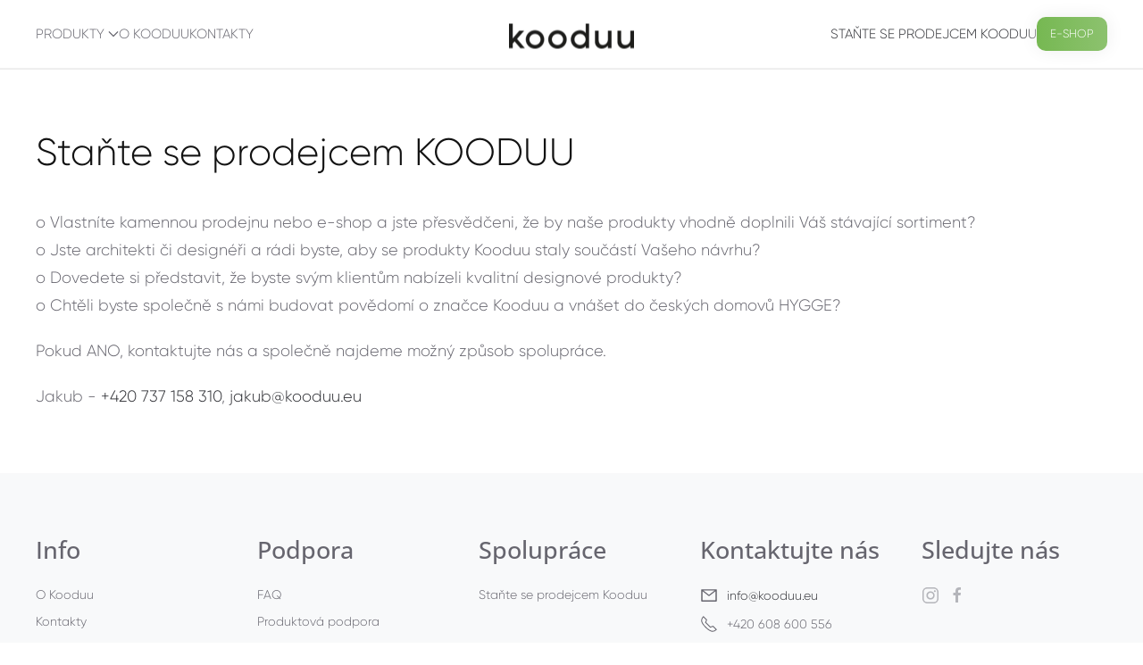

--- FILE ---
content_type: text/html; charset=utf-8
request_url: https://kooduu.eu/stante-se-prodejcem-kooduu
body_size: 7152
content:
<!DOCTYPE html>
<html lang="cs-cz" dir="ltr">
    <head>
        <meta name="viewport" content="width=device-width, initial-scale=1">
        <link rel="icon" href="/images/favicon.png" sizes="any">
                <link rel="apple-touch-icon" href="/templates/yootheme/packages/theme-joomla/assets/images/apple-touch-icon.png">
        <meta charset="utf-8">
	<meta name="author" content="admin">
	<meta name="generator" content="Joomla! - Open Source Content Management">
	<title>Staňte se prodejcem KOODUU - Kooduu.eu</title>
	<link href="/media/system/css/joomla-fontawesome.min.css?ver=4.2.11" rel="preload" as="style" onload="this.onload=null;this.rel='stylesheet'">
	<link href="/favicon.ico" rel="icon" type="image/vnd.microsoft.icon">
<link href="/media/vendor/joomla-custom-elements/css/joomla-alert.min.css?0.2.0" rel="stylesheet" />
	<link href="/plugins/system/jce/css/content.css?aa754b1f19c7df490be4b958cf085e7c" rel="stylesheet" />
	<link href="/templates/yootheme/css/theme.12.css?1706626722" rel="stylesheet" />
<script src="/media/vendor/jquery/js/jquery.min.js?3.7.1"></script>
	<script src="/media/legacy/js/jquery-noconflict.min.js?647005fc12b79b3ca2bb30c059899d5994e3e34d"></script>
	<script type="application/json" class="joomla-script-options new">{"joomla.jtext":{"ERROR":"Chyba","MESSAGE":"Zpr\u00e1va","NOTICE":"Ozn\u00e1men\u00ed","WARNING":"Varov\u00e1n\u00ed","JCLOSE":"Zav\u0159\u00edt","JOK":"OK","JOPEN":"Otev\u0159\u00edt"},"system.paths":{"root":"","rootFull":"https:\/\/kooduu.eu\/","base":"","baseFull":"https:\/\/kooduu.eu\/"},"csrf.token":"d347c6b5941963407d9c52c5eba5435d"}</script>
	<script src="/media/system/js/core.min.js?ee06c8994b37d13d4ad21c573bbffeeb9465c0e2"></script>
	<script src="/media/vendor/webcomponentsjs/js/webcomponents-bundle.min.js?2.8.0" nomodule defer></script>
	<script src="/media/system/js/messages-es5.min.js?c29829fd2432533d05b15b771f86c6637708bd9d" nomodule defer></script>
	<script src="/media/system/js/joomla-hidden-mail-es5.min.js?b2c8377606bb898b64d21e2d06c6bb925371b9c3" nomodule defer></script>
	<script src="/media/system/js/joomla-hidden-mail.min.js?065992337609bf436e2fedbcbdc3de1406158b97" type="module"></script>
	<script src="/media/system/js/messages.min.js?7f7aa28ac8e8d42145850e8b45b3bc82ff9a6411" type="module"></script>
	<script src="/templates/yootheme/vendor/assets/uikit/dist/js/uikit.min.js?4.2.11"></script>
	<script src="/templates/yootheme/vendor/assets/uikit/dist/js/uikit-icons-fuse.min.js?4.2.11"></script>
	<script src="/templates/yootheme/js/theme.js?4.2.11"></script>
	<script>document.addEventListener('DOMContentLoaded', function() {
            Array.prototype.slice.call(document.querySelectorAll('a span[id^="cloak"]')).forEach(function(span) {
                span.innerText = span.textContent;
            });
        });</script>
	<script>UIkit.icon.add({"antdesign-outlined--mail":"<svg xmlns=\"http:\/\/www.w3.org\/2000\/svg\" viewBox=\"0 0 1024 1024\" width=\"20\" height=\"20\"><path d=\"M928 160H96c-17.7 0-32 14.3-32 32v640c0 17.7 14.3 32 32 32h832c17.7 0 32-14.3 32-32V192c0-17.7-14.3-32-32-32zm-40 110.8V792H136V270.8l-27.6-21.5 39.3-50.5 42.8 33.3h643.1l42.8-33.3 39.3 50.5-27.7 21.5zM833.6 232L512 482 190.4 232l-42.8-33.3-39.3 50.5 27.6 21.5 341.6 265.6a55.99 55.99 0 0068.7 0L888 270.8l27.6-21.5-39.3-50.5-42.7 33.2z\"\/><\/svg>"})</script>
	<script>window.yootheme ||= {}; var $theme = yootheme.theme = {"i18n":{"close":{"label":"Close"},"totop":{"label":"Back to top"},"marker":{"label":"Open"},"navbarToggleIcon":{"label":"Open menu"},"paginationPrevious":{"label":"Previous page"},"paginationNext":{"label":"Next page"},"searchIcon":{"toggle":"Open Search","submit":"Submit Search"},"slider":{"next":"Next slide","previous":"Previous slide","slideX":"Slide %s","slideLabel":"%s of %s"},"slideshow":{"next":"Next slide","previous":"Previous slide","slideX":"Slide %s","slideLabel":"%s of %s"},"lightboxPanel":{"next":"Next slide","previous":"Previous slide","slideLabel":"%s of %s","close":"Close"}}};</script>

    </head>
    <body class="">

        <div class="uk-hidden-visually uk-notification uk-notification-top-left uk-width-auto">
            <div class="uk-notification-message">
                <a href="#tm-main">Skip to main content</a>
            </div>
        </div>
    
        
        
        <div class="tm-page">

                        


<header class="tm-header-mobile uk-hidden@m" uk-header>


        <div uk-sticky show-on-up animation="uk-animation-slide-top" cls-active="uk-navbar-sticky" sel-target=".uk-navbar-container">
    
        <div class="uk-navbar-container">

            <div class="uk-container uk-container-expand">
                <nav class="uk-navbar" uk-navbar="{&quot;container&quot;:&quot;.tm-header-mobile &gt; [uk-sticky]&quot;,&quot;boundary&quot;:&quot;.tm-header-mobile .uk-navbar-container&quot;,&quot;dropbar-transparent-mode&quot;:&quot;remove&quot;}">

                                        <div class="uk-navbar-left">

                        
                                                    <a uk-toggle href="#tm-dialog-mobile" class="uk-navbar-toggle uk-navbar-toggle-animate">

        
        <div uk-navbar-toggle-icon></div>

        
    </a>
                        
                    </div>
                    
                                        <div class="uk-navbar-center">

                                                    <a href="https://kooduu.eu/" aria-label="Back to home" class="uk-logo uk-navbar-item">
    <picture>
<source type="image/webp" srcset="/templates/yootheme/cache/38/kooduu-logo-black-rgb-3830deb4.webp 140w, /templates/yootheme/cache/44/kooduu-logo-black-rgb-44d934a8.webp 279w, /templates/yootheme/cache/5f/kooduu-logo-black-rgb-5f2009a3.webp 280w" sizes="(min-width: 140px) 140px">
<img alt loading="eager" src="/templates/yootheme/cache/fa/kooduu-logo-black-rgb-fa361fc8.png" width="140" height="28">
</picture></a>
                        
                        
                    </div>
                    
                    
                </nav>
            </div>

        </div>

        </div>
    



    
    
        <div id="tm-dialog-mobile" class="uk-dropbar uk-dropbar-left" uk-drop="{&quot;clsDrop&quot;:&quot;uk-dropbar&quot;,&quot;flip&quot;:&quot;false&quot;,&quot;container&quot;:&quot;.tm-header-mobile &gt; [uk-sticky]&quot;,&quot;target-y&quot;:&quot;.tm-header-mobile .uk-navbar-container&quot;,&quot;mode&quot;:&quot;click&quot;,&quot;target-x&quot;:&quot;.tm-header-mobile .uk-navbar-container&quot;,&quot;stretch&quot;:true,&quot;pos&quot;:&quot;bottom-left&quot;,&quot;bgScroll&quot;:&quot;false&quot;,&quot;animation&quot;:&quot;slide-left&quot;,&quot;animateOut&quot;:true,&quot;duration&quot;:300,&quot;toggle&quot;:&quot;false&quot;}">

        <div class="tm-height-min-1-1 uk-flex uk-flex-column">

            
                        <div class="uk-margin-auto-vertical">
                
<div class="uk-grid uk-child-width-1-1" uk-grid>    <div>
<div class="uk-panel" id="module-113">

    
    
<div class="uk-grid tm-grid-expand uk-child-width-1-1 uk-grid-margin">
<div class="uk-width-1-1">
    
        
            
            
            
                
                    
<ul class="uk-list">
    <li class="el-item">        
    <div class="el-content uk-panel"><a href="/produkty/synergy" class="el-link uk-margin-remove-last-child">Synergy</a></div>            </li>

    <li class="el-item">        
    <div class="el-content uk-panel"><a href="/produkty/atmos" class="el-link uk-margin-remove-last-child">Atmos</a></div>            </li>

    <li class="el-item">        
    <div class="el-content uk-panel"><a href="/produkty/sphere" class="el-link uk-margin-remove-last-child">Sphere</a></div>            </li>

    <li class="el-item">        
    <div class="el-content uk-panel"><a href="/produkty/lite-up-play" class="el-link uk-margin-remove-last-child">Lite-up Play</a></div>            </li>

    <li class="el-item">        
    <div class="el-content uk-panel"><a href="/produkty/lite-up" class="el-link uk-margin-remove-last-child">Lite-up</a></div>            </li>

    <li class="el-item">        
    <div class="el-content uk-panel"><a href="/produkty/glow" class="el-link uk-margin-remove-last-child">Glow</a></div>            </li>

    <li class="el-item">        
    <div class="el-content uk-panel"><a href="/produkty/prislusenstvi" class="el-link uk-margin-remove-last-child">Příslušenství</a></div>            </li>

    <li class="el-item">        
    <div class="el-content uk-panel"><a href="/o-kooduu" class="el-link uk-margin-remove-last-child">O Kooduu</a></div>            </li>

    <li class="el-item">        
    <div class="el-content uk-panel"><a href="/kontakty" class="el-link uk-margin-remove-last-child">Kontakty</a></div>            </li>
</ul>
                
            
        
    
</div></div>
</div>
</div>    <div>
<div class="uk-panel" id="module-111">

    
    
<style class="uk-margin-remove-adjacent">#module-111\#0 a { background-image: linear-gradient(to right, #76b852 0%, #8DC26F 51%, #76b852 100%); padding: 5px 15px; text-align: center; text-transform: uppercase; transition: 0.5s; background-size: 200% auto; color: white; box-shadow: 0 0 20px #eee; border: 0; border-radius: 10px; display: block; } #module-111\#0 a:hover { background-position: right center; color: #fff; text-decoration: none; } </style><div class="uk-grid tm-grid-expand uk-child-width-1-1 uk-grid-margin">
<div class="uk-width-1-1">
    
        
            
            
            
                
                    
<div id="module-111#0" class="uk-margin">
    
    
        
        
<a class="el-content uk-button uk-button-default" href="https://shop.kooduu.eu/produkty/" target="_blank">
    
        E-SHOP    
    
</a>

        
    
    
</div>

                
            
        
    
</div></div>
</div>
</div></div>
            </div>
            
                        <div class="uk-grid-margin">
                
<div class="uk-grid uk-child-width-1-1">    <div>
<div class="uk-panel" id="module-tm-3">

    
    <ul class="uk-flex-inline uk-flex-middle uk-flex-nowrap uk-grid-small" uk-grid>                    <li><a href="https://www.facebook.com/kooduu/" class="uk-preserve-width uk-icon-link" rel="noreferrer"><span uk-icon="icon: facebook;"></span></a></li>
                    <li><a href="https://nl.pinterest.com/Kooduu_official/" class="uk-preserve-width uk-icon-link" rel="noreferrer"><span uk-icon="icon: pinterest;"></span></a></li>
                    <li><a href="https://www.instagram.com/kooduu_official" class="uk-preserve-width uk-icon-link" rel="noreferrer"><span uk-icon="icon: instagram;"></span></a></li>
                    <li><a href="https://nl.linkedin.com/company/kooduu" class="uk-preserve-width uk-icon-link" rel="noreferrer"><span uk-icon="icon: linkedin;"></span></a></li>
                    <li><a href="https://www.youtube.com/channel/UCZEVVX6hjnuD49SLMDtWpQA" class="uk-preserve-width uk-icon-link" rel="noreferrer"><span uk-icon="icon: youtube;"></span></a></li>
            </ul>
</div>
</div></div>
            </div>
            
        </div>

    </div>
    

</header>





<header class="tm-header uk-visible@m" uk-header>



        <div uk-sticky media="@m" cls-active="uk-navbar-sticky" sel-target=".uk-navbar-container">
    
        <div class="uk-navbar-container">

            <div class="uk-container">
                <nav class="uk-navbar" uk-navbar="{&quot;align&quot;:&quot;left&quot;,&quot;container&quot;:&quot;.tm-header &gt; [uk-sticky]&quot;,&quot;boundary&quot;:&quot;.tm-header .uk-navbar-container&quot;,&quot;target-y&quot;:&quot;.tm-header .uk-navbar-container&quot;,&quot;dropbar&quot;:true,&quot;dropbar-anchor&quot;:&quot;.tm-header .uk-navbar-container&quot;,&quot;dropbar-transparent-mode&quot;:&quot;remove&quot;}">

                                        <div class="uk-navbar-left">

                        
                                                    
<ul class="uk-navbar-nav">
    
	<li class="item-107 uk-parent"><a role="button"> Produkty <span uk-navbar-parent-icon></span></a>
	<div class="uk-navbar-dropdown" mode="click" pos="bottom-left" stretch="x" boundary=".tm-header .uk-navbar-container"><style class="uk-margin-remove-adjacent">#menu-item-107\#0 { background: #F8F9FA; } #menu-item-107\#0 .el-item > * { background-color: #FFF; } #menu-item-107\#1 { background: #F8F9FA; } #menu-item-107\#1 .el-item > * { background-color: #FFF; } #menu-item-107\#2 { background: #F8F9FA; } #menu-item-107\#2 .el-item > * { background-color: #FFF; } #menu-item-107\#3 { background: #F8F9FA; } #menu-item-107\#3 .el-item > * { background-color: #FFF; } #menu-item-107\#4 { background: #F8F9FA; } #menu-item-107\#4 .el-item > * { background-color: #FFF; } #menu-item-107\#5 { background: #F8F9FA; } #menu-item-107\#5 .el-item > * { background-color: #FFF; } #menu-item-107\#6 { background: #F8F9FA; } #menu-item-107\#6 .el-item > * { background-color: #FFF; } #produkty-panel div > div { height: 100%; } #menu-item-107\#7 .active { z-index: 1; } #menu-item-107\#7 .neactive { z-index: 0; } </style><div class="uk-grid-margin uk-container"><div id="menu-item-107#7" class="uk-grid tm-grid-expand" uk-grid>
<div class="uk-width-1-4@m">
    
        
            
            
            
                
                    
<div>
    
    
        
        <ul class="uk-margin-remove-bottom uk-nav uk-nav-default">                                <li class="el-item ">
<a class="el-link" href="/produkty/synergy">
    
        
                    Synergy        
    
</a></li>
                                            <li class="el-item ">
<a class="el-link" href="/produkty/atmos">
    
        
                    Atmos        
    
</a></li>
                                            <li class="el-item ">
<a class="el-link" href="/produkty/sphere">
    
        
                    Sphere        
    
</a></li>
                                            <li class="el-item ">
<a class="el-link" href="/produkty/lite-up-play">
    
        
                    Lite-up Play        
    
</a></li>
                                            <li class="el-item ">
<a class="el-link" href="/produkty/lite-up">
    
        
                    Lite-up        
    
</a></li>
                                            <li class="el-item ">
<a class="el-link" href="/produkty/glow">
    
        
                    Glow        
    
</a></li>
                                            <li class="el-item ">
<a class="el-link" href="/produkty/prislusenstvi">
    
        
                    Příslušenství        
    
</a></li>
                            </ul>
        
    
    
</div><div><script>

jQuery(".uk-nav .el-item").each(function(i){ 
    jQuery(this).hover(function(){
    position = i; 
    //console.log(i);
    jQuery("#produkty-panel .uk-panel> div:eq("+position+")").addClass("active");
     jQuery('#produkty-panel .uk-panel> div').not("#produkty-panel .uk-panel> div:eq("+position+")").removeClass('active');
    });
   }); 
    
jQuery(".uk-nav .el-item").each(function(i){ 
    jQuery(this).hover(function(){
    position = i; 
    //console.log(i);
    jQuery("#produkty-obrazek .uk-panel> div:eq("+position+")").addClass("active");
     jQuery('#produkty-obrazek .uk-panel> div').not("#produkty-obrazek .uk-panel> div:eq("+position+")").removeClass('active');
    });
   }); 
    
</script></div>
                
            
        
    
</div>
<div class="uk-grid-item-match uk-width-1-2@m" id="produkty-panel">
    
        
            
            
                        <div class="uk-panel uk-width-1-1">            
                
                    
<div id="menu-item-107#0" class="synergy active uk-position-absolute uk-width-1-1">
    <div class="uk-grid uk-child-width-1-3 uk-grid-match" uk-grid>        <div>
<div class="el-item uk-grid-item-match">
        <a class="uk-card uk-card-default uk-card-small uk-card-hover uk-card-body uk-margin-remove-first-child uk-link-toggle uk-display-block" href="/produkty/synergy/synergy-35">    
    
                <picture>
<source type="image/webp" srcset="/templates/yootheme/cache/ad/synergy-35-ad1f54e1.webp 128w" sizes="(min-width: 128px) 128px">
<img src="/templates/yootheme/cache/8e/synergy-35-8e85a104.png" width="128" height="128" class="el-image" alt loading="eager">
</picture>        
                    

        
                <h3 class="el-title uk-card-title uk-margin-top uk-margin-remove-bottom">                        <span class="uk-link">Synergy 35</span>                    </h3>        
        
    
        
        
        
        
        
        
        
    
        </a>    
</div></div>
        <div>
<div class="el-item uk-grid-item-match">
        <a class="uk-card uk-card-default uk-card-small uk-card-hover uk-card-body uk-margin-remove-first-child uk-link-toggle uk-display-block" href="/produkty/synergy/synergy-50">    
    
                <picture>
<source type="image/webp" srcset="/templates/yootheme/cache/65/synergy-50-6533f95e.webp 128w" sizes="(min-width: 128px) 128px">
<img src="/templates/yootheme/cache/f4/synergy-50-f4d9ce99.png" width="128" height="128" class="el-image" alt loading="eager">
</picture>        
                    

        
                <h3 class="el-title uk-card-title uk-margin-top uk-margin-remove-bottom">                        <span class="uk-link">Synergy 50</span>                    </h3>        
        
    
        
        
        
        
        
        
        
    
        </a>    
</div></div>
        <div>
<div class="el-item uk-grid-item-match">
        <a class="uk-card uk-card-default uk-card-small uk-card-hover uk-card-body uk-margin-remove-first-child uk-link-toggle uk-display-block" href="/produkty/synergy/synergy-65">    
    
                <picture>
<source type="image/webp" srcset="/templates/yootheme/cache/f3/synergy-65-f3d423e5.webp 128w" sizes="(min-width: 128px) 128px">
<img src="/templates/yootheme/cache/c9/synergy-65-c981e56e.png" width="128" height="128" class="el-image" alt loading="eager">
</picture>        
                    

        
                <h3 class="el-title uk-card-title uk-margin-top uk-margin-remove-bottom">                        <span class="uk-link">Synergy 65</span>                    </h3>        
        
    
        
        
        
        
        
        
        
    
        </a>    
</div></div>
        </div>
</div>
<div id="menu-item-107#1" class="atmos uk-position-absolute uk-width-1-1">
    <div class="uk-grid uk-child-width-1-3 uk-grid-match" uk-grid>        <div>
<div class="el-item uk-grid-item-match">
        <a class="uk-card uk-card-default uk-card-small uk-card-hover uk-card-body uk-margin-remove-first-child uk-link-toggle uk-display-block" href="/produkty/atmos/atmos-brushed-silver">    
    
                <picture>
<source type="image/webp" srcset="/templates/yootheme/cache/3b/atmos_front_on2_3c09e31b-8ab3-4e65-9c09-0e7d973d5c35_500x500-3ba4592b.webp 500w" sizes="(min-width: 500px) 500px">
<img src="/templates/yootheme/cache/8e/atmos_front_on2_3c09e31b-8ab3-4e65-9c09-0e7d973d5c35_500x500-8e425542.png" width="500" height="500" class="el-image" alt loading="eager">
</picture>        
                    

        
                <h3 class="el-title uk-card-title uk-margin-top uk-margin-remove-bottom">                        <span class="uk-link">Atmos Brushed Silver</span>                    </h3>        
        
    
        
        
        
        
        
        
        
    
        </a>    
</div></div>
        <div>
<div class="el-item uk-grid-item-match">
        <a class="uk-card uk-card-default uk-card-small uk-card-hover uk-card-body uk-margin-remove-first-child uk-link-toggle uk-display-block" href="/produkty/atmos/atmos-brass">    
    
                <picture>
<source type="image/webp" srcset="/templates/yootheme/cache/3b/atmos_front_on2_3c09e31b-8ab3-4e65-9c09-0e7d973d5c35_500x500-3ba4592b.webp 500w" sizes="(min-width: 500px) 500px">
<img src="/templates/yootheme/cache/8e/atmos_front_on2_3c09e31b-8ab3-4e65-9c09-0e7d973d5c35_500x500-8e425542.png" width="500" height="500" class="el-image" alt loading="eager">
</picture>        
                    

        
                <h3 class="el-title uk-card-title uk-margin-top uk-margin-remove-bottom">                        <span class="uk-link">Atmos Brass</span>                    </h3>        
        
    
        
        
        
        
        
        
        
    
        </a>    
</div></div>
        </div>
</div>
<div id="menu-item-107#2" class="sphere uk-position-absolute uk-width-1-1">
    <div class="uk-grid uk-child-width-1-3 uk-grid-match" uk-grid>        <div>
<div class="el-item uk-grid-item-match">
        <a class="uk-card uk-card-default uk-card-small uk-card-hover uk-card-body uk-margin-remove-first-child uk-link-toggle uk-display-block" href="/produkty/sphere/sphere-brushed-silver">    
    
                <img src="/templates/yootheme/cache/45/sphere_front_on2_bf2bb414-5198-46f9-83a7-ae98566c4b2b-450813b7.webp" srcset="/templates/yootheme/cache/45/sphere_front_on2_bf2bb414-5198-46f9-83a7-ae98566c4b2b-450813b7.webp 360w" sizes="(min-width: 360px) 360px" width="360" height="360" class="el-image" alt loading="eager">        
                    

        
                <h3 class="el-title uk-card-title uk-margin-top uk-margin-remove-bottom">                        <span class="uk-link">Sphere Brushed Silver</span>                    </h3>        
        
    
        
        
        
        
        
        
        
    
        </a>    
</div></div>
        <div>
<div class="el-item uk-grid-item-match">
        <a class="uk-card uk-card-default uk-card-small uk-card-hover uk-card-body uk-margin-remove-first-child uk-link-toggle uk-display-block" href="/produkty/sphere/sphere-brass">    
    
                <img src="/templates/yootheme/cache/45/sphere_front_on2_bf2bb414-5198-46f9-83a7-ae98566c4b2b-450813b7.webp" srcset="/templates/yootheme/cache/45/sphere_front_on2_bf2bb414-5198-46f9-83a7-ae98566c4b2b-450813b7.webp 360w" sizes="(min-width: 360px) 360px" width="360" height="360" class="el-image" alt loading="eager">        
                    

        
                <h3 class="el-title uk-card-title uk-margin-top uk-margin-remove-bottom">                        <span class="uk-link">Sphere Brass</span>                    </h3>        
        
    
        
        
        
        
        
        
        
    
        </a>    
</div></div>
        </div>
</div>
<div id="menu-item-107#3" class="lite-up-play uk-position-absolute uk-width-1-1">
    <div class="uk-grid uk-child-width-1-3 uk-grid-match" uk-grid>        <div>
<div class="el-item uk-grid-item-match">
        <a class="uk-card uk-card-default uk-card-small uk-card-hover uk-card-body uk-margin-remove-first-child uk-link-toggle uk-display-block" href="/produkty/lite-up-play/lite-up-play-light-rose">    
    
                <picture>
<source type="image/webp" srcset="/templates/yootheme/cache/f6/kooduu_lite_up_play_light_rose_top_front_on-f67c6af2.webp 768w, /templates/yootheme/cache/6e/kooduu_lite_up_play_light_rose_top_front_on-6eb28bf0.webp 1024w, /templates/yootheme/cache/4a/kooduu_lite_up_play_light_rose_top_front_on-4a55a009.webp 1080w" sizes="(min-width: 1080px) 1080px">
<img src="/templates/yootheme/cache/a0/kooduu_lite_up_play_light_rose_top_front_on-a056118e.png" width="1080" height="1080" class="el-image" alt loading="eager">
</picture>        
                    

        
                <h3 class="el-title uk-card-title uk-margin-top uk-margin-remove-bottom">                        <span class="uk-link">Lite-up Play Light Rose</span>                    </h3>        
        
    
        
        
        
        
        
        
        
    
        </a>    
</div></div>
        <div>
<div class="el-item uk-grid-item-match">
        <a class="uk-card uk-card-default uk-card-small uk-card-hover uk-card-body uk-margin-remove-first-child uk-link-toggle uk-display-block" href="/produkty/lite-up-play/lite-up-play-sky-blue">    
    
                <picture>
<source type="image/webp" srcset="/templates/yootheme/cache/3e/kooduu_lite_up_play_sky_blue_top_front_on-3e398822.webp 768w, /templates/yootheme/cache/a1/kooduu_lite_up_play_sky_blue_top_front_on-a18e05fe.webp 1024w, /templates/yootheme/cache/c1/kooduu_lite_up_play_sky_blue_top_front_on-c1de7c8b.webp 1080w" sizes="(min-width: 1080px) 1080px">
<img src="/templates/yootheme/cache/f5/kooduu_lite_up_play_sky_blue_top_front_on-f51c7cd0.png" width="1080" height="1080" class="el-image" alt loading="eager">
</picture>        
                    

        
                <h3 class="el-title uk-card-title uk-margin-top uk-margin-remove-bottom">                        <span class="uk-link">Lite-up Play Sky Blue</span>                    </h3>        
        
    
        
        
        
        
        
        
        
    
        </a>    
</div></div>
        <div>
<div class="el-item uk-grid-item-match">
        <a class="uk-card uk-card-default uk-card-small uk-card-hover uk-card-body uk-margin-remove-first-child uk-link-toggle uk-display-block" href="/produkty/lite-up-play/lite-up-play-sand">    
    
                <picture>
<source type="image/webp" srcset="/templates/yootheme/cache/16/kooduu_lite_up_play_sand_9-16511382.webp 768w, /templates/yootheme/cache/68/kooduu_lite_up_play_sand_9-6854dbb3.webp 1024w, /templates/yootheme/cache/6b/kooduu_lite_up_play_sand_9-6bc9a1c4.webp 1366w, /templates/yootheme/cache/5f/kooduu_lite_up_play_sand_9-5f74f275.webp 1600w, /templates/yootheme/cache/ff/kooduu_lite_up_play_sand_9-ffc3dd7c.webp 1920w, /templates/yootheme/cache/4e/kooduu_lite_up_play_sand_9-4ed0e4ea.webp 4096w" sizes="(min-width: 4096px) 4096px">
<img src="/templates/yootheme/cache/45/kooduu_lite_up_play_sand_9-4500a505.jpeg" width="4096" height="4096" class="el-image" alt loading="eager">
</picture>        
                    

        
                <h3 class="el-title uk-card-title uk-margin-top uk-margin-remove-bottom">                        <span class="uk-link">Lite-up Play Sand</span>                    </h3>        
        
    
        
        
        
        
        
        
        
    
        </a>    
</div></div>
        </div>
</div>
<div id="menu-item-107#4" class="lite-up uk-position-absolute uk-width-1-1">
    <div class="uk-grid uk-child-width-1-3 uk-grid-match" uk-grid>        <div>
<div class="el-item uk-grid-item-match">
        <a class="uk-card uk-card-default uk-card-small uk-card-hover uk-card-body uk-margin-remove-first-child uk-link-toggle uk-display-block" href="/produkty/lite-up/lite-up-sky-blue">    
    
                <picture>
<source type="image/webp" srcset="/templates/yootheme/cache/ba/kooduu_lite_up_sky_blue_top_front_on-baf32f45.webp 768w, /templates/yootheme/cache/c3/kooduu_lite_up_sky_blue_top_front_on-c3804a1f.webp 1024w, /templates/yootheme/cache/c4/kooduu_lite_up_sky_blue_top_front_on-c444d2bf.webp 1080w" sizes="(min-width: 1080px) 1080px">
<img src="/templates/yootheme/cache/23/kooduu_lite_up_sky_blue_top_front_on-23268b71.png" width="1080" height="1080" class="el-image" alt loading="eager">
</picture>        
                    

        
                <h3 class="el-title uk-card-title uk-margin-top uk-margin-remove-bottom">                        <span class="uk-link">Lite-up Sky Blue</span>                    </h3>        
        
    
        
        
        
        
        
        
        
    
        </a>    
</div></div>
        <div>
<div class="el-item uk-grid-item-match">
        <a class="uk-card uk-card-default uk-card-small uk-card-hover uk-card-body uk-margin-remove-first-child uk-link-toggle uk-display-block" href="/produkty/lite-up/lite-up-light-rose">    
    
                <picture>
<source type="image/webp" srcset="/templates/yootheme/cache/6a/kooduu_lite_up_rose_top_front_on-6adf0eb8.webp 768w, /templates/yootheme/cache/2e/kooduu_lite_up_rose_top_front_on-2efb159d.webp 1024w, /templates/yootheme/cache/05/kooduu_lite_up_rose_top_front_on-05813f0e.webp 1080w" sizes="(min-width: 1080px) 1080px">
<img src="/templates/yootheme/cache/00/kooduu_lite_up_rose_top_front_on-00e75a7c.png" width="1080" height="1080" class="el-image" alt loading="eager">
</picture>        
                    

        
                <h3 class="el-title uk-card-title uk-margin-top uk-margin-remove-bottom">                        <span class="uk-link">Lite-up Light Rose</span>                    </h3>        
        
    
        
        
        
        
        
        
        
    
        </a>    
</div></div>
        <div>
<div class="el-item uk-grid-item-match">
        <a class="uk-card uk-card-default uk-card-small uk-card-hover uk-card-body uk-margin-remove-first-child uk-link-toggle uk-display-block" href="/produkty/lite-up/lite-up-sand">    
    
                <picture>
<source type="image/webp" srcset="/templates/yootheme/cache/21/kooduu_lite_up_sand-211ee9da.webp 768w, /templates/yootheme/cache/47/kooduu_lite_up_sand-475e20a2.webp 1024w, /templates/yootheme/cache/96/kooduu_lite_up_sand-963d6319.webp 1280w" sizes="(min-width: 1280px) 1280px">
<img src="/templates/yootheme/cache/8e/kooduu_lite_up_sand-8e035bb6.png" width="1280" height="1280" class="el-image" alt loading="eager">
</picture>        
                    

        
                <h3 class="el-title uk-card-title uk-margin-top uk-margin-remove-bottom">                        <span class="uk-link">Lite-up Sand</span>                    </h3>        
        
    
        
        
        
        
        
        
        
    
        </a>    
</div></div>
        </div>
</div>
<div id="menu-item-107#5" class="glow uk-position-absolute uk-width-1-1">
    <div class="uk-grid uk-child-width-1-3 uk-grid-match" uk-grid>        <div>
<div class="el-item uk-grid-item-match">
        <a class="uk-card uk-card-default uk-card-small uk-card-hover uk-card-body uk-margin-remove-first-child uk-link-toggle uk-display-block" href="/produkty/glow#glow-08" uk-scroll>    
    
                <picture>
<source type="image/webp" srcset="/templates/yootheme/cache/59/glow-08-cobalt-blue-1-59ff715a.webp 768w, /templates/yootheme/cache/82/glow-08-cobalt-blue-1-8209db7e.webp 1024w, /templates/yootheme/cache/81/glow-08-cobalt-blue-1-8194a109.webp 1366w, /templates/yootheme/cache/b5/glow-08-cobalt-blue-1-b529f2b8.webp 1600w, /templates/yootheme/cache/15/glow-08-cobalt-blue-1-159eddb1.webp 1920w, /templates/yootheme/cache/ee/glow-08-cobalt-blue-1-ee222e4a.webp 4096w" sizes="(min-width: 4096px) 4096px">
<img src="/templates/yootheme/cache/e2/glow-08-cobalt-blue-1-e2597712.png" width="4096" height="4096" class="el-image" alt loading="eager">
</picture>        
                    

        
                <h3 class="el-title uk-card-title uk-margin-top uk-margin-remove-bottom">                        <span class="uk-link">Glow 08</span>                    </h3>        
        
    
        
        
        
        
        
        
        
    
        </a>    
</div></div>
        <div>
<div class="el-item uk-grid-item-match">
        <a class="uk-card uk-card-default uk-card-small uk-card-hover uk-card-body uk-margin-remove-first-child uk-link-toggle uk-display-block" href="/produkty/glow#glow-10" uk-scroll>    
    
                <picture>
<source type="image/webp" srcset="/templates/yootheme/cache/de/glow-10-cobalt-blue-1-de3ea233.webp 768w, /templates/yootheme/cache/29/glow-10-cobalt-blue-1-29ec0f3f.webp 1024w, /templates/yootheme/cache/41/glow-10-cobalt-blue-1-41bda829.webp 1280w" sizes="(min-width: 1280px) 1280px">
<img src="/templates/yootheme/cache/5b/glow-10-cobalt-blue-1-5bff38a0.png" width="1280" height="1280" class="el-image" alt loading="eager">
</picture>        
                    

        
                <h3 class="el-title uk-card-title uk-margin-top uk-margin-remove-bottom">                        <span class="uk-link">Glow 10</span>                    </h3>        
        
    
        
        
        
        
        
        
        
    
        </a>    
</div></div>
        </div>
</div>
<div id="menu-item-107#6" class="prislusenstvi uk-position-absolute uk-width-1-1">
    <div class="uk-grid uk-child-width-1-3 uk-grid-match" uk-grid>        <div>
<div class="el-item uk-grid-item-match">
        <a class="uk-card uk-card-default uk-card-small uk-card-hover uk-card-body uk-margin-remove-first-child uk-link-toggle uk-display-block" href="/produkty/prislusenstvi/chladici-kostky">    
    
                <img src="/templates/yootheme/cache/aa/icecubes_nologo_415e8205-2d0c-402e-aef7-e378b394abf8-aa6255ed.webp" srcset="/templates/yootheme/cache/aa/icecubes_nologo_415e8205-2d0c-402e-aef7-e378b394abf8-aa6255ed.webp 230w, /templates/yootheme/cache/70/icecubes_nologo_415e8205-2d0c-402e-aef7-e378b394abf8-70dd92ed.webp 460w" sizes="(min-width: 230px) 230px" width="230" height="230" class="el-image" alt loading="eager">        
                    

        
                <h3 class="el-title uk-card-title uk-margin-top uk-margin-remove-bottom">                        <span class="uk-link">Chladící kostky</span>                    </h3>        
        
    
        
        
        
        
        
        
        
    
        </a>    
</div></div>
        <div>
<div class="el-item uk-grid-item-match">
        <a class="uk-card uk-card-default uk-card-small uk-card-hover uk-card-body uk-margin-remove-first-child uk-link-toggle uk-display-block" href="/produkty/prislusenstvi/svitici-led-svicka">    
    
                <picture>
<source type="image/webp" srcset="/templates/yootheme/cache/0b/kooduu_shine_led_top_front_20e71288-d2c8-4b6e-9289-2abb8643f90b-0bfddb78.webp 230w, /templates/yootheme/cache/d1/kooduu_shine_led_top_front_20e71288-d2c8-4b6e-9289-2abb8643f90b-d1421c78.webp 460w" sizes="(min-width: 230px) 230px">
<img src="/templates/yootheme/cache/0d/kooduu_shine_led_top_front_20e71288-d2c8-4b6e-9289-2abb8643f90b-0ddae2f5.png" width="230" height="230" class="el-image" alt loading="eager">
</picture>        
                    

        
                <h3 class="el-title uk-card-title uk-margin-top uk-margin-remove-bottom">                        <span class="uk-link">Svítící LED svíčka</span>                    </h3>        
        
    
        
        
        
        
        
        
        
    
        </a>    
</div></div>
        </div>
</div>
                
                        </div>            
        
    
</div>
<div class="uk-grid-item-match uk-flex-middle uk-width-1-4@m" id="produkty-obrazek">
    
        
            
            
                        <div class="uk-panel uk-width-1-1">            
                
                    
                
                        </div>            
        
    
</div></div></div></div></li>
	<li class="item-117"><a href="/o-kooduu"> O Kooduu</a></li>
	<li class="item-118"><a href="/kontakty"> Kontakty</a></li></ul>

                        
                        
                    </div>
                    
                                        <div class="uk-navbar-center">

                                                    <a href="https://kooduu.eu/" aria-label="Back to home" class="uk-logo uk-navbar-item">
    <picture>
<source type="image/webp" srcset="/templates/yootheme/cache/38/kooduu-logo-black-rgb-3830deb4.webp 140w, /templates/yootheme/cache/44/kooduu-logo-black-rgb-44d934a8.webp 279w, /templates/yootheme/cache/5f/kooduu-logo-black-rgb-5f2009a3.webp 280w" sizes="(min-width: 140px) 140px">
<img alt loading="eager" src="/templates/yootheme/cache/fa/kooduu-logo-black-rgb-fa361fc8.png" width="140" height="28">
</picture></a>
                        
                        
                    </div>
                    
                                        <div class="uk-navbar-right">

                        
                                                    
<div class="uk-navbar-item" id="module-112">

    
    
<div class="uk-margin-remove-last-child custom" ><p><a class="spoluprace-modul" href="/stante-se-prodejcem-kooduu">Staňte se prodejcem Kooduu</a></p></div>

</div>

<div class="uk-navbar-item" id="module-110">

    
    
<style class="uk-margin-remove-adjacent">#module-110\#0 a { background-image: linear-gradient(to right, #76b852 0%, #8DC26F 51%, #76b852 100%); padding: 5px 15px; text-align: center; text-transform: uppercase; transition: 0.5s; background-size: 200% auto; color: white; box-shadow: 0 0 20px #eee; border: 0; border-radius: 10px; display: block; } #module-110\#0 a:hover { background-position: right center; color: #fff; text-decoration: none; } </style><div class="uk-grid tm-grid-expand uk-child-width-1-1 uk-grid-margin">
<div class="uk-width-1-1">
    
        
            
            
            
                
                    
<div id="module-110#0" class="uk-margin">
    
    
        
        
<a class="el-content uk-button uk-button-default uk-button-small" href="https://shop.kooduu.eu/" target="_blank">
    
        E-SHOP    
    
</a>

        
    
    
</div>

                
            
        
    
</div></div>
</div>

                        
                    </div>
                    
                </nav>
            </div>

        </div>

        </div>
    







</header>

            
            

            <main id="tm-main" >

                
                <div id="system-message-container" aria-live="polite"></div>

                <!-- Builder #page -->
<div class="uk-section-default uk-section">
    
        
        
        
            
                                <div class="uk-container">                
                    <div class="uk-grid tm-grid-expand uk-child-width-1-1 uk-grid-margin">
<div class="uk-width-1-1">
    
        
            
            
            
                
                    
<h1>        Staňte se prodejcem KOODUU    </h1>
                
            
        
    
</div></div><div class="uk-grid tm-grid-expand uk-child-width-1-1 uk-grid-margin">
<div class="uk-width-1-1">
    
        
            
            
            
                
                    <div class="uk-panel uk-margin"><p>o Vlastníte kamennou prodejnu nebo e-shop a jste přesvědčeni, že by naše produkty vhodně doplnili Váš stávající sortiment?<br />o Jste architekti či designéři a rádi byste, aby se produkty Kooduu staly součástí Vašeho návrhu?<br />o Dovedete si představit, že byste svým klientům nabízeli kvalitní designové produkty?<br />o Chtěli byste společně s námi budovat povědomí o značce Kooduu a vnášet do českých domovů HYGGE?</p>
<p>Pokud ANO, kontaktujte nás a společně najdeme možný způsob spolupráce.</p>
<p>Jakub - <a href="tel:+420 737 158 310">+420 737 158 310</a>, <joomla-hidden-mail  is-link="1" is-email="1" first="amFrdWI=" last="a29vZHV1LmV1" text="amFrdWJAa29vZHV1LmV1" base="" >Tato e-mailová adresa je chráněna před spamboty. Pro její zobrazení musíte mít povolen Javascript.</joomla-hidden-mail></p></div>
                
            
        
    
</div></div>
                                </div>                
            
        
    
</div>

                
            </main>

            

                        <footer>
                <!-- Builder #footer --><style class="uk-margin-remove-adjacent">#footer\#0 .el-link:hover { text-decoration: underline; } #footer\#1 .el-link:hover { text-decoration: underline; } #footer\#2 .el-link:hover { text-decoration: underline; } #footer\#3 .el-link:hover { text-decoration: underline; } #footer\#4 { background-color: #f8f9fa; } #footer\#5 { font-size: 14px; } </style>
<div id="footer#4" class="uk-section-default uk-section">
    
        
        
        
            
                                <div class="uk-container">                
                    <div class="uk-grid tm-grid-expand uk-grid-margin" uk-grid>
<div class="uk-width-1-5@m">
    
        
            
            
            
                
                    
<h5>        Info    </h5>
<div id="footer#0">
    
    
        
        <ul class="uk-margin-remove-bottom uk-nav uk-nav-default">                                <li class="el-item ">
<a class="el-link" href="/o-kooduu">
    
        
                    O Kooduu        
    
</a></li>
                                            <li class="el-item ">
<a class="el-link" href="/kontakty">
    
        
                    Kontakty        
    
</a></li>
                            </ul>
        
    
    
</div>
                
            
        
    
</div>
<div class="uk-width-1-5@m">
    
        
            
            
            
                
                    
<h5>        Podpora    </h5>
<div id="footer#1">
    
    
        
        <ul class="uk-margin-remove-bottom uk-nav uk-nav-default">                                <li class="el-item ">
<a class="el-link" href="/faq">
    
        
                    FAQ        
    
</a></li>
                                            <li class="el-item ">
<a class="el-link" href="/produktova-podpora">
    
        
                    Produktová podpora        
    
</a></li>
                            </ul>
        
    
    
</div>
                
            
        
    
</div>
<div class="uk-width-1-5@m">
    
        
            
            
            
                
                    
<h5>        Spolupráce    </h5>
<div id="footer#2">
    
    
        
        <ul class="uk-margin-remove-bottom uk-nav uk-nav-default">                                <li class="el-item ">
<a class="el-link" href="/stante-se-prodejcem-kooduu">
    
        
                    Staňte se prodejcem Kooduu        
    
</a></li>
                            </ul>
        
    
    
</div>
                
            
        
    
</div>
<div class="uk-width-1-5@m">
    
        
            
            
            
                
                    
<h5>        Kontaktujte nás    </h5>
<div id="footer#3">
    
    
        
        <ul class="uk-margin-remove-bottom uk-nav uk-nav-default">                                <li class="el-item ">
<a class="el-link" href="mailto:info@kooduu.eu">
    
        <span class="el-image uk-margin-small-right" uk-icon="icon: antdesign-outlined--mail;"></span>
                    <joomla-hidden-mail  is-link="1" is-email="1" first="aW5mbw==" last="a29vZHV1LmV1" text="aW5mb0Brb29kdXUuZXU=" base="" >Tato e-mailová adresa je chráněna před spamboty. Pro její zobrazení musíte mít povolen Javascript.</joomla-hidden-mail>        
    
</a></li>
                                            <li class="el-item ">
<a class="el-link" href="tel:+420 608 600 556">
    
        <span class="el-image uk-margin-small-right" uk-icon="icon: receiver;"></span>
                    +420 608 600 556        
    
</a></li>
                            </ul>
        
    
    
</div>
                
            
        
    
</div>
<div class="uk-width-1-5@m">
    
        
            
            
            
                
                    
<h5>        Sledujte nás    </h5>
<div class="uk-margin" uk-scrollspy="target: [uk-scrollspy-class];">    <div class="uk-child-width-auto uk-grid-small uk-flex-inline" uk-grid>
            <div>
<a class="el-link uk-icon-link" href="https://www.instagram.com/kooduu_czech/" target="_blank" rel="noreferrer"><span uk-icon="icon: instagram;"></span></a></div>
            <div>
<a class="el-link uk-icon-link" href="https://www.facebook.com/kooduuczech" target="_blank" rel="noreferrer"><span uk-icon="icon: facebook;"></span></a></div>
    
    </div></div>
                
            
        
    
</div></div>
                                </div>                
            
        
    
</div>
<div class="uk-section-default uk-section uk-section-xsmall">
    
        
        
        
            
                                <div class="uk-container">                
                    <div class="uk-grid tm-grid-expand uk-grid-small uk-child-width-1-1 uk-grid-margin-small">
<div class="uk-grid-item-match uk-flex-middle uk-width-1-1">
    
        
            
            
                        <div class="uk-panel uk-width-1-1">            
                
                    <div class="uk-panel uk-margin uk-width-medium" id="footer#5"><p>©
<script type="text/javascript">// <![CDATA[
document.write(new Date().getFullYear());
// ]]></script>
Kooduu.eu</p></div>
                
                        </div>            
        
    
</div></div>
                                </div>                
            
        
    
</div>            </footer>
            
        </div>

        
        

    </body>
</html>
